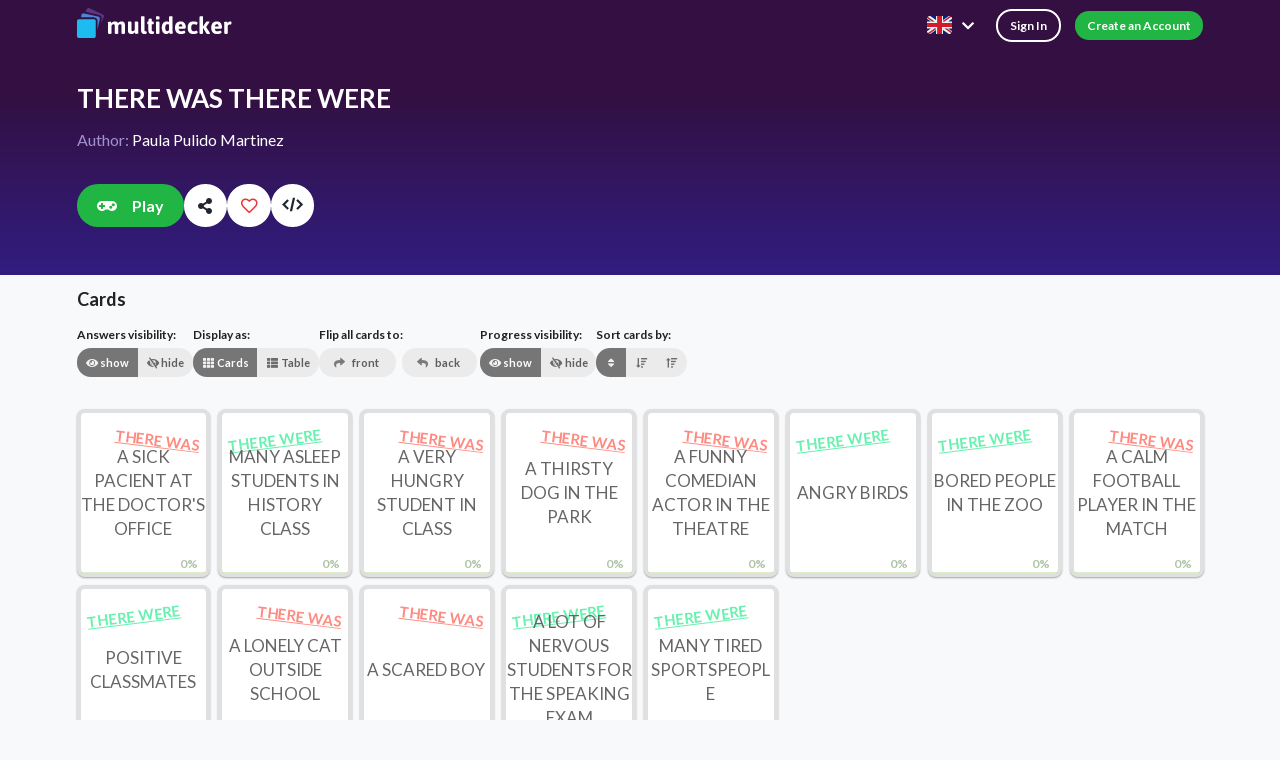

--- FILE ---
content_type: text/html; charset=utf-8
request_url: https://multidecker.com/list/there-was-there-were-634457df0ddd8d397fc07e8c
body_size: 2449
content:
<!DOCTYPE html><html lang="en"><head><meta charset="utf-8"><meta content="ie=edge" http-equiv="x-ua-compatible"><meta name="description" content="Inteligentne fiszki multidecker przyspieszają proces uczenia się. Jedyna aplikacja z kartami, która porządkuje Twoją wiedzę. Wypróbuj je i zobacz, jakie są inteligentne."><meta name="mobile-web-app-capable" content="yes"><meta property="og:title" content="THERE WAS THERE WERE fiszki | multidecker"><meta property="og:image" content="https://multidecker.com/img/fullImage/fullImage-634457df0ddd8d397fc07e8c-634459ad0ddd8d397fc07ea2.jpg"><meta property="og:image:width" content="1280"><meta property="og:image:height" content="853"><title>THERE WAS THERE WERE fiszki | multidecker</title><meta content="width=device-width,initial-scale=1" name="viewport"><link href="https://multidecker.com/style/vue.18e7c39b4ff0d84940f8.css" rel="stylesheet"><script>!function(f,b,e,v,n,t,s)
{if(f.fbq)return;n=f.fbq=function(){n.callMethod?
n.callMethod.apply(n,arguments):n.queue.push(arguments)};
if(!f._fbq)f._fbq=n;n.push=n;n.loaded=!0;n.version='2.0';
n.queue=[];t=b.createElement(e);t.async=!0;
t.src=v;s=b.getElementsByTagName(e)[0];
s.parentNode.insertBefore(t,s)}(window, document,'script',
'https://connect.facebook.net/en_US/fbevents.js');
fbq('init', '710962316654268');
fbq('track', 'PageView');</script><noscript></noscript><meta property="og:description" content="Inteligentne fiszki multidecker przyspieszają proces uczenia się. Jedyna aplikacja z kartami, która porządkuje Twoją wiedzę. Wypróbuj je i zobacz, jakie są inteligentne."></head><body><script>window.__USER__ = "";</script><script>window.__DECK__ = {"_id":"634457df0ddd8d397fc07e8c","name":"THERE WAS THERE WERE","private":false,"description":null,"instruction":null,"categoryType":"custom","sections":[],"type":"deck","stars":["565dfdac4f34aa8008f80cc7"],"words":[{"_id":"6344581e0ddd8d397fc07e90","category":"634457f60ddd8d397fc07e8e","translation":"","word":"A SICK PACIENT AT THE DOCTOR'S OFFICE","answers":[]},{"_id":"634458350ddd8d397fc07e91","category":"634457fa0ddd8d397fc07e8f","translation":"","word":"MANY ASLEEP STUDENTS IN HISTORY CLASS","answers":[]},{"_id":"634458480ddd8d397fc07e92","category":"634457f60ddd8d397fc07e8e","translation":"","word":"A VERY HUNGRY STUDENT IN CLASS","answers":[]},{"_id":"6344585e0ddd8d397fc07e93","category":"634457f60ddd8d397fc07e8e","translation":"","word":"A THIRSTY DOG IN THE PARK","answers":[]},{"_id":"6344586f0ddd8d397fc07e94","category":"634457f60ddd8d397fc07e8e","translation":"","word":"A FUNNY COMEDIAN ACTOR IN THE THEATRE","answers":[]},{"_id":"634458780ddd8d397fc07e95","category":"634457fa0ddd8d397fc07e8f","translation":"","word":"ANGRY BIRDS","answers":[]},{"_id":"634458830ddd8d397fc07e96","category":"634457fa0ddd8d397fc07e8f","translation":"","word":"BORED PEOPLE IN THE ZOO","answers":[]},{"_id":"634458980ddd8d397fc07e97","category":"634457f60ddd8d397fc07e8e","translation":"","word":"A CALM FOOTBALL PLAYER IN THE MATCH","answers":[]},{"_id":"634458aa0ddd8d397fc07e98","category":"634457fa0ddd8d397fc07e8f","translation":"","word":"POSITIVE CLASSMATES","answers":[]},{"_id":"634458bb0ddd8d397fc07e99","category":"634457f60ddd8d397fc07e8e","translation":"","word":"A LONELY CAT OUTSIDE SCHOOL","answers":[]},{"_id":"634458cb0ddd8d397fc07e9a","category":"634457f60ddd8d397fc07e8e","translation":"","word":"A SCARED BOY ","answers":[]},{"_id":"634458e00ddd8d397fc07e9b","category":"634457fa0ddd8d397fc07e8f","translation":"","word":"A LOT OF NERVOUS STUDENTS FOR THE SPEAKING EXAM","answers":[]},{"_id":"6344598b0ddd8d397fc07ea0","category":"634457fa0ddd8d397fc07e8f","translation":"","word":"MANY TIRED SPORTSPEOPLE","answers":[]}],"categories":[{"displayName":"THERE WAS","_id":"634457f60ddd8d397fc07e8e"},{"displayName":"THERE WERE","_id":"634457fa0ddd8d397fc07e8f"}],"image":{"file":{"filename":"image-634457df0ddd8d397fc07e8c-634459ad0ddd8d397fc07ea1.jpg","mimetype":"image/jpeg","size":35858,"encoding":"7bit"},"metadata":{"id":7507335,"pageURL":"https://pixabay.com/photos/aster-flower-orange-flower-blossom-7507335/","type":"photo","tags":"aster, flower, orange flower","previewURL":"https://cdn.pixabay.com/photo/2022/10/08/16/36/aster-7507335_150.jpg","previewWidth":150,"previewHeight":100,"webformatURL":"https://pixabay.com/get/g8c9d7a97c229224a4afbee946831b092f3bdbe196cffdb3b4a9cc25e65d785abeccfd2408e19f3b66f00d1a6e7a1d6d38e96694188fc2b6c2db1446ad74b27f1_640.jpg","webformatWidth":640,"webformatHeight":427,"largeImageURL":"https://pixabay.com/get/g0db68acf22f7ed01495bf595ddf70eea7711bc2ad3eb217f250f8ce2d76174a674801f94ce4b9f9826ef4cb41a3300efb2d116f1f69f062e9c97d5c0a5475907_1280.jpg","imageWidth":6000,"imageHeight":4000,"imageSize":3217817,"views":1919,"downloads":1842,"collections":1,"likes":66,"comments":1,"user_id":7673058,"user":"Ray_Shrewsberry","userImageURL":"https://cdn.pixabay.com/user/2022/05/16/01-15-48-539_250x250.jpg"},"fullFile":{"filename":"fullImage-634457df0ddd8d397fc07e8c-634459ad0ddd8d397fc07ea2.jpg","mimetype":"image/jpeg","size":147140,"encoding":"7bit"}},"author":{"_id":"6332a2210ddd8d397fc0617a","displayName":"Paula Pulido Martinez"}};</script><img height="1" width="1" style="display:none" src="https://www.facebook.com/tr?id=710962316654268&amp;ev=PageView&amp;noscript=1"><script>(function(h,o,t,j,a,r){
        h.hj=h.hj||function(){(h.hj.q=h.hj.q||[]).push(arguments)};
        h._hjSettings={hjid:1742873,hjsv:6};
        a=o.getElementsByTagName('head')[0];
        r=o.createElement('script');r.async=1;
        r.src=t+h._hjSettings.hjid+j+h._hjSettings.hjsv;
        a.appendChild(r);
    })(window,document,'https://static.hotjar.com/c/hotjar-','.js?sv=');</script><script async="" charset="utf-8" src="//cdn.embedly.com/widgets/platform.js"><base href="/" />
<script>/* Placeholder */</script><script async="" src="https://www.googletagmanager.com/gtag/js?id=G-TTNQ8723BE"></script><script>window.dataLayer = window.dataLayer || [];
  function gtag(){dataLayer.push(arguments);}
  gtag('js', new Date());

  gtag('config', 'G-TTNQ8723BE', {
    'send_page_view': false
  });</script><meta name="theme-color" content="#000"><link rel="manifest" href="https://multidecker.com/manifest.63a1881bc6ce0a38ce712f8123cad150.json"><div id="app"></div><script src="https://multidecker.com/vue.997c5112c368073dea11.js"></script></body></html>

--- FILE ---
content_type: text/html; charset=utf-8
request_url: https://multidecker.com/list/there-was-there-were-634457df0ddd8d397fc07e8c/play
body_size: 2476
content:
<!DOCTYPE html><html lang="en"><head><meta charset="utf-8"><meta content="ie=edge" http-equiv="x-ua-compatible"><meta name="description" content="Inteligentne fiszki multidecker przyspieszają proces uczenia się. Jedyna aplikacja z kartami, która porządkuje Twoją wiedzę. Wypróbuj je i zobacz, jakie są inteligentne."><meta name="mobile-web-app-capable" content="yes"><meta property="og:title" content="THERE WAS THERE WERE fiszki | multidecker"><meta property="og:image" content="https://multidecker.com/img/fullImage/fullImage-634457df0ddd8d397fc07e8c-634459ad0ddd8d397fc07ea2.jpg"><meta property="og:image:width" content="1280"><meta property="og:image:height" content="853"><title>THERE WAS THERE WERE fiszki | multidecker</title><meta content="width=device-width,initial-scale=1" name="viewport"><link href="https://multidecker.com/style/vue.18e7c39b4ff0d84940f8.css" rel="stylesheet"><script>!function(f,b,e,v,n,t,s)
{if(f.fbq)return;n=f.fbq=function(){n.callMethod?
n.callMethod.apply(n,arguments):n.queue.push(arguments)};
if(!f._fbq)f._fbq=n;n.push=n;n.loaded=!0;n.version='2.0';
n.queue=[];t=b.createElement(e);t.async=!0;
t.src=v;s=b.getElementsByTagName(e)[0];
s.parentNode.insertBefore(t,s)}(window, document,'script',
'https://connect.facebook.net/en_US/fbevents.js');
fbq('init', '710962316654268');
fbq('track', 'PageView');</script><noscript></noscript><meta property="og:description" content="Inteligentne fiszki multidecker przyspieszają proces uczenia się. Jedyna aplikacja z kartami, która porządkuje Twoją wiedzę. Wypróbuj je i zobacz, jakie są inteligentne."></head><body><script>window.__USER__ = "";</script><script>window.__DECK__ = {"_id":"634457df0ddd8d397fc07e8c","name":"THERE WAS THERE WERE","private":false,"description":null,"instruction":null,"categoryType":"custom","sections":[],"type":"deck","stars":["565dfdac4f34aa8008f80cc7"],"words":[{"_id":"6344581e0ddd8d397fc07e90","category":"634457f60ddd8d397fc07e8e","translation":"","word":"A SICK PACIENT AT THE DOCTOR'S OFFICE","answers":[]},{"_id":"634458350ddd8d397fc07e91","category":"634457fa0ddd8d397fc07e8f","translation":"","word":"MANY ASLEEP STUDENTS IN HISTORY CLASS","answers":[]},{"_id":"634458480ddd8d397fc07e92","category":"634457f60ddd8d397fc07e8e","translation":"","word":"A VERY HUNGRY STUDENT IN CLASS","answers":[]},{"_id":"6344585e0ddd8d397fc07e93","category":"634457f60ddd8d397fc07e8e","translation":"","word":"A THIRSTY DOG IN THE PARK","answers":[]},{"_id":"6344586f0ddd8d397fc07e94","category":"634457f60ddd8d397fc07e8e","translation":"","word":"A FUNNY COMEDIAN ACTOR IN THE THEATRE","answers":[]},{"_id":"634458780ddd8d397fc07e95","category":"634457fa0ddd8d397fc07e8f","translation":"","word":"ANGRY BIRDS","answers":[]},{"_id":"634458830ddd8d397fc07e96","category":"634457fa0ddd8d397fc07e8f","translation":"","word":"BORED PEOPLE IN THE ZOO","answers":[]},{"_id":"634458980ddd8d397fc07e97","category":"634457f60ddd8d397fc07e8e","translation":"","word":"A CALM FOOTBALL PLAYER IN THE MATCH","answers":[]},{"_id":"634458aa0ddd8d397fc07e98","category":"634457fa0ddd8d397fc07e8f","translation":"","word":"POSITIVE CLASSMATES","answers":[]},{"_id":"634458bb0ddd8d397fc07e99","category":"634457f60ddd8d397fc07e8e","translation":"","word":"A LONELY CAT OUTSIDE SCHOOL","answers":[]},{"_id":"634458cb0ddd8d397fc07e9a","category":"634457f60ddd8d397fc07e8e","translation":"","word":"A SCARED BOY ","answers":[]},{"_id":"634458e00ddd8d397fc07e9b","category":"634457fa0ddd8d397fc07e8f","translation":"","word":"A LOT OF NERVOUS STUDENTS FOR THE SPEAKING EXAM","answers":[]},{"_id":"6344598b0ddd8d397fc07ea0","category":"634457fa0ddd8d397fc07e8f","translation":"","word":"MANY TIRED SPORTSPEOPLE","answers":[]}],"categories":[{"displayName":"THERE WAS","_id":"634457f60ddd8d397fc07e8e"},{"displayName":"THERE WERE","_id":"634457fa0ddd8d397fc07e8f"}],"image":{"file":{"filename":"image-634457df0ddd8d397fc07e8c-634459ad0ddd8d397fc07ea1.jpg","mimetype":"image/jpeg","size":35858,"encoding":"7bit"},"metadata":{"id":7507335,"pageURL":"https://pixabay.com/photos/aster-flower-orange-flower-blossom-7507335/","type":"photo","tags":"aster, flower, orange flower","previewURL":"https://cdn.pixabay.com/photo/2022/10/08/16/36/aster-7507335_150.jpg","previewWidth":150,"previewHeight":100,"webformatURL":"https://pixabay.com/get/g8c9d7a97c229224a4afbee946831b092f3bdbe196cffdb3b4a9cc25e65d785abeccfd2408e19f3b66f00d1a6e7a1d6d38e96694188fc2b6c2db1446ad74b27f1_640.jpg","webformatWidth":640,"webformatHeight":427,"largeImageURL":"https://pixabay.com/get/g0db68acf22f7ed01495bf595ddf70eea7711bc2ad3eb217f250f8ce2d76174a674801f94ce4b9f9826ef4cb41a3300efb2d116f1f69f062e9c97d5c0a5475907_1280.jpg","imageWidth":6000,"imageHeight":4000,"imageSize":3217817,"views":1919,"downloads":1842,"collections":1,"likes":66,"comments":1,"user_id":7673058,"user":"Ray_Shrewsberry","userImageURL":"https://cdn.pixabay.com/user/2022/05/16/01-15-48-539_250x250.jpg"},"fullFile":{"filename":"fullImage-634457df0ddd8d397fc07e8c-634459ad0ddd8d397fc07ea2.jpg","mimetype":"image/jpeg","size":147140,"encoding":"7bit"}},"author":{"_id":"6332a2210ddd8d397fc0617a","displayName":"Paula Pulido Martinez"}};</script><img height="1" width="1" style="display:none" src="https://www.facebook.com/tr?id=710962316654268&amp;ev=PageView&amp;noscript=1"><script>(function(h,o,t,j,a,r){
        h.hj=h.hj||function(){(h.hj.q=h.hj.q||[]).push(arguments)};
        h._hjSettings={hjid:1742873,hjsv:6};
        a=o.getElementsByTagName('head')[0];
        r=o.createElement('script');r.async=1;
        r.src=t+h._hjSettings.hjid+j+h._hjSettings.hjsv;
        a.appendChild(r);
    })(window,document,'https://static.hotjar.com/c/hotjar-','.js?sv=');</script><script async="" charset="utf-8" src="//cdn.embedly.com/widgets/platform.js"><base href="/" />
<script>/* Placeholder */</script><script async="" src="https://www.googletagmanager.com/gtag/js?id=G-TTNQ8723BE"></script><script>window.dataLayer = window.dataLayer || [];
  function gtag(){dataLayer.push(arguments);}
  gtag('js', new Date());

  gtag('config', 'G-TTNQ8723BE', {
    'send_page_view': false
  });</script><meta name="theme-color" content="#000"><link rel="manifest" href="https://multidecker.com/manifest.63a1881bc6ce0a38ce712f8123cad150.json"><div id="app"></div><script src="https://multidecker.com/vue.997c5112c368073dea11.js"></script></body></html>

--- FILE ---
content_type: text/css; charset=UTF-8
request_url: https://multidecker.com/style/248.227f4d953cc69801eb33.css
body_size: 3926
content:
.c-deck-embed__content[data-v-be59c578]{max-height:calc(100vh - 220px);overflow:auto}.c-deck-embed__size-input[data-v-be59c578]{align-items:center;display:flex;margin-bottom:var(--spacing-8)}.c-deck-embed__height-label[data-v-be59c578]{margin-right:var(--spacing-8)}.c-deck-embed__times[data-v-be59c578]{font-size:16px;font-weight:700;margin:0 var(--spacing-4)}.c-deck-embed__code-pre[data-v-be59c578]{background:var(--grey-4);padding:var(--spacing-12)}.c-deck-embed__code[data-v-be59c578]{white-space:normal}select[data-v-be59c578]{border-radius:100px;font-size:11px;height:30px!important}option[data-v-be59c578]{font-size:14px}.embed-deck-icon[data-v-2701ef56]{display:inline-block;height:15px;position:relative;transform:scale(2.1);width:15px}.c-edit-category-name-form__field[data-v-ec2a3e44]{align-items:center;display:flex}.c-edit-category-name-form__input[data-v-ec2a3e44]{flex-grow:1}.c-banner[data-v-0a232d6c]{background:var(--meteorite);border-radius:var(--spacing-8);color:var(--pure-white);display:flex;margin:0 auto;max-width:var(--c-banner-max-width);min-height:150px;overflow:hidden;position:relative;width:100%}.c-banner--embedded[data-v-0a232d6c]{max-width:none}.c-banner[data-v-0a232d6c]:after,.c-banner[data-v-0a232d6c]:before{content:"";height:100%;position:absolute;right:0;width:200px}.c-banner[data-v-0a232d6c]:after{background:linear-gradient(90deg,#311d81,#00311d81)}.c-banner[data-v-0a232d6c]:before{background:url(/img/robot.png);background-size:cover;transform:scaleX(-1)}.c-banner__close-btn[data-v-0a232d6c]{cursor:pointer;position:absolute;right:var(--spacing-8);top:var(--spacing-8);z-index:2}.c-banner__text-container[data-v-0a232d6c]{display:flex;flex-direction:column;justify-content:center;min-width:50%;padding:var(--spacing-24);z-index:1}.c-banner__header[data-v-0a232d6c]{font-size:24px;font-weight:700}.c-banner__text[data-v-0a232d6c]{color:var(--text-color-secondary-inverted);font-size:16px;margin-right:150px}.c-banner__cta-container[data-v-0a232d6c]{display:flex}.c-banner__cta-container--with-dismiss-button[data-v-0a232d6c]{gap:var(--spacing-8);justify-content:space-around;margin-right:0;width:100%}.c-banner__cta-container--with-dismiss-button button[data-v-0a232d6c]{flex-grow:1}.c-banner__cta[data-v-0a232d6c]{background:#56b860}:root{--c-banner-max-width:800px}.card-in-the-middle-3[data-v-52e6daf6]{transform:translateY(4px) rotate(0) scaleX(.98)}.card-in-the-middle-2[data-v-52e6daf6]{transform:translateY(2px) rotate(0) scaleX(.99)}.card-on-the-right[data-v-52e6daf6]{transform:translate(170px,5px) rotate(10deg)}.card-on-the-right-2[data-v-52e6daf6]{transform:translate(186px,6px) rotate(1turn)}.card-on-the-right-3[data-v-52e6daf6]{transform:translate(181px) rotate(351deg)}.card-on-the-left[data-v-52e6daf6]{transform:translate(-175px,20px) rotate(-5deg)}@media only screen and (min-width:560px){.card-in-the-middle-3[data-v-52e6daf6]{transform:translateY(4px) rotate(0) scaleX(.98)}.card-in-the-middle-2[data-v-52e6daf6]{transform:translateY(2px) rotate(0) scaleX(.99)}.card-on-the-right[data-v-52e6daf6]{transform:translate(200px,5px) rotate(10deg)}.card-on-the-right-2[data-v-52e6daf6]{transform:translate(216px,6px) rotate(1turn)}.card-on-the-right-3[data-v-52e6daf6]{transform:translate(211px) rotate(351deg)}.card-on-the-left[data-v-52e6daf6]{transform:translate(-215px,20px) rotate(-5deg)}}.card-in-the-middle-3[data-v-7bf2c8c8]{transform:translateY(4px) rotate(0) scaleX(.98)}.card-in-the-middle-2[data-v-7bf2c8c8]{transform:translateY(2px) rotate(0) scaleX(.99)}.card-on-the-left[data-v-7bf2c8c8]{transform:translate(-165px) rotate(-5deg)}.card-on-the-right[data-v-7bf2c8c8]{transform:translate(165px) rotate(1deg)}.card-on-the-right-2[data-v-7bf2c8c8]{transform:translate(160px,-5px) rotate(10deg)}.card-on-the-left-2[data-v-7bf2c8c8]{transform:translate(-165px,-4px) rotate(6deg)}@media only screen and (min-width:560px){.card-on-the-left[data-v-7bf2c8c8]{transform:translate(-225px) rotate(-5deg)}.card-on-the-right[data-v-7bf2c8c8]{transform:translate(205px) rotate(1deg)}.card-on-the-right-2[data-v-7bf2c8c8]{transform:translate(200px,-5px) rotate(10deg)}.card-on-the-left-2[data-v-7bf2c8c8]{transform:translate(-225px,-4px) rotate(6deg)}}.card-in-the-middle-3[data-v-336f2b35]{transform:translateY(4px) rotate(0) scaleX(.98)}.card-in-the-middle-2[data-v-336f2b35]{transform:translateY(2px) rotate(0) scaleX(.99)}.card-on-the-right[data-v-336f2b35]{transform:translate(162px,4px) rotate(-10deg)}.card-on-the-left[data-v-336f2b35]{transform:translate(-160px,10px) rotate(5deg)}@media only screen and (min-width:560px){.card-on-the-right[data-v-336f2b35]{transform:translate(212px,4px) rotate(-10deg)}.card-on-the-left[data-v-336f2b35]{transform:translate(-208px,10px) rotate(5deg)}}.card-in-the-middle-3[data-v-17911656]{transform:translateY(4px) rotate(0) scaleX(.98)}.card-in-the-middle-2[data-v-17911656]{transform:translateY(2px) rotate(0) scaleX(.99)}.card-on-the-right[data-v-17911656]{transform:translate(172px,4px) rotate(-10deg)}.card-on-the-left[data-v-17911656]{transform:translate(-170px,23px) rotate(5deg)}.card-on-the-top[data-v-17911656]{transform:translate(30px,-198px) rotate(5deg)}@media only screen and (min-width:992px){.card-on-the-right[data-v-17911656]{transform:translate(225px,4px) rotate(-10deg)}.card-on-the-left[data-v-17911656]{transform:translate(-230px,23px) rotate(5deg)}.card-on-the-top[data-v-17911656]{transform:translate(30px,-198px) rotate(5deg)}}.example-text[data-v-2e52f5d8]{margin-bottom:var(--spacing-8)}.negative-horizontal-margin[data-v-2e52f5d8]{margin:0 calc(var(--radio-padding)*-1)}.deck-type__question-card[data-v-2e52f5d8]{margin:var(--spacing-24) auto;max-width:300px;pointer-events:none}.decks-header[data-v-2e52f5d8],.questions-header[data-v-2e52f5d8]{font-size:18px;font-weight:700}.decks-header[data-v-2e52f5d8]{grid-column:1/-1;grid-row:1/2}.deck-title[data-v-2e52f5d8]{font-weight:700;margin-bottom:var(--spacing-8);text-align:center}@media only screen and (min-width:992px){.questions-header[data-v-2e52f5d8]{grid-row:3/4!important}}.questions-header[data-v-2e52f5d8]{grid-column:1/-1;grid-row:4/5;margin-top:var(--spacing-24)}[placeholder][data-v-6e9c8bcd]:empty:before{--placeholder-color:var(--grey-50);color:var(--placeholder-color);content:attr(placeholder);display:inline-block;font-size:16px;margin:0 var(--spacing-12)}[placeholder][data-v-6e9c8bcd]:empty:focus:before{content:""}.c-answer-form__input-wrapper[data-v-4ac509a2]{flex-grow:1}.c-answer-form__answer[data-v-4ac509a2]{align-items:center;display:flex;gap:var(--spacing-12);margin:var(--spacing-8) 0}.c-answer-form__add-answer-container[data-v-4ac509a2]{display:flex;flex-grow:1}.c-answer-form__add-answer-btn[data-v-4ac509a2]{font-size:14px;padding:.67857143em 1em .67857143em 0;text-decoration:underline}.c-hand-pointer[data-v-06254b7a]{pointer-events:none;position:relative}.c-hand-pointer__inner[data-v-06254b7a]{animation-duration:1.5s;animation-iteration-count:infinite;animation-name:bounce-2-data-v-06254b7a;animation-timing-function:ease}.c-hand-pointer--right .c-hand-pointer__inner[data-v-06254b7a]{right:10px}.c-hand-pointer--left .c-hand-pointer__inner[data-v-06254b7a]{left:10px}.c-hand-pointer__inner[data-v-06254b7a]{font-size:32px;position:absolute;top:50%}@keyframes bounce-2-data-v-06254b7a{0%{transform:translateX(0) translateY(-50%)}50%{transform:translateX(-20px) translateY(-50%)}to{transform:translateX(0) translateY(-50%)}}.c-card-form[data-v-4c6a2d34]{grid-column-gap:var(--spacing-16);grid-row-gap:var(--spacing-16);display:grid;grid-template-columns:repeat(auto-fill,minmax(300px,1fr))}.c-card-form__answers-radio[data-v-4c6a2d34]{margin-top:var(--spacing-16)}.c-card-form__edit-category-container[data-v-4c6a2d34]{align-self:center;margin-left:var(--spacing-8)}.c-add-category-form[data-v-4c6a2d34]{display:flex;margin-top:var(--spacing-12)}.c-add-category-form__input-wrapper[data-v-4c6a2d34]{flex-grow:1}.c-add-category-form__input[data-v-4c6a2d34]{border-radius:100px!important}.c-add-category-form__button[data-v-4c6a2d34]{margin-left:var(--spacing-8)}.cards-field[data-v-4c6a2d34]{scroll-behavior:smooth}.cards-field__grid[data-v-4c6a2d34]{grid-gap:var(--spacing-16);display:grid;grid-template-areas:"front-label back-label" "front-input back-input" "validation validation";grid-template-columns:1fr 1fr;max-width:400px}.cards-field__back-input[data-v-4c6a2d34]:focus-within,.cards-field__front-input[data-v-4c6a2d34]:focus-within{--swing-card-shell-shadow:0px 0 3px 2px #2196f3b8}.cards-field__front-label[data-v-4c6a2d34]{grid-area:front-label}.cards-field__front-input[data-v-4c6a2d34]{grid-area:front-input}.cards-field__front-input--error[data-v-4c6a2d34]{--swing-card-border-color:var(--error-border);--swing-card-shell-background-color:var(--error-background)}.cards-field__back-label[data-v-4c6a2d34]{grid-area:back-label}.cards-field__editable[data-v-4c6a2d34]{font-size:20px;line-height:24px;min-width:1px;outline:none;text-align:center;width:100%}.cards-field__validation[data-v-4c6a2d34]{grid-area:validation}.card-buttons[data-v-390186e0]{display:flex;justify-content:flex-end;margin-bottom:-2px;margin-right:-2px;position:relative}.radio{margin-bottom:var(--spacing-8)}.buttons-wrapper[data-v-33ea5a64]{display:flex;flex-direction:column;gap:var(--spacing-8)}.drop-down-button[data-v-33ea5a64]{display:inline-block;position:relative}.u-overlapping-elements__child[data-v-35d22a91]{align-self:center;text-align:center;transition:opacity .2s}.c-feedback[data-v-f6760a54]{margin:var(--spacing-64) auto;max-width:60ch}.c-feedback__title.c-feedback__title[data-v-f6760a54]{margin:0 auto;max-width:42ch;text-align:center}.paragraph[data-v-f6760a54]{font-weight:700;margin-bottom:var(--spacing-8)}.input-customisation[data-v-f6760a54]{border-radius:var(--spacing-4)}.submit-container[data-v-f6760a54]{display:flex;justify-content:flex-end}.viewport[data-v-0f48da81]{--c-btn--secondary-color:var(--active)}.messages-viewport[data-v-0f48da81]{flex-grow:1;overflow-y:auto}.messages-viewport[data-v-0f48da81]::-webkit-scrollbar{display:none}.messages-list[data-v-0f48da81]{display:flex;flex-direction:column;list-style-type:none;padding:0}.message[data-v-0f48da81]{margin-bottom:var(--spacing-16)}.message[data-v-0f48da81]:last-of-type{margin-bottom:0}.message--others[data-v-0f48da81]{align-items:start;align-self:start}.message--me[data-v-0f48da81]{align-items:end;align-self:end}.message--me .message__bubble[data-v-0f48da81]{background:#311d81;color:var(--pure-white)}.message__bubble[data-v-0f48da81]{background:var(--grey-9);border-radius:var(--spacing-16);box-shadow:var(--swing-card-shell-shadow);font-size:16px;max-width:280px;padding:var(--spacing-8) var(--spacing-12);text-align:left}.message__suggestions[data-v-0f48da81]{display:flex;flex-wrap:wrap;gap:var(--spacing-4)}.field[data-v-0f48da81]{display:flex;gap:var(--spacing-8)}.field__input[data-v-0f48da81]{border-radius:200px!important;padding:var(--spacing-8) var(--spacing-12)!important}.image[data-v-0f48da81]{background-image:url(/img/robot.png);background-position:-12px -5px;background-size:54px;border-radius:200px;display:block;height:30px;width:30px}.dot-typing-wrapper[data-v-0f48da81]{align-items:end;box-sizing:content-box;display:flex;height:20px;justify-content:center;padding:0 var(--spacing-4);width:calc(var(--dot-typing-size)*3 + var(--dot-typing-spacing)*2)}.dot-typing[data-v-0f48da81]{animation:dot-typing-data-v-0f48da81 1.5s linear infinite;background-color:var(--dot-typing-color);border-radius:var(--dot-typing-size);box-shadow:calc(9999px - var(--dot-typing-distance)) 0 0 0 var(--dot-typing-color),9999px 0 0 0 var(--dot-typing-color),calc(9999px + var(--dot-typing-distance)) 0 0 0 var(--dot-typing-color);color:var(--dot-typing-color);height:var(--dot-typing-size);left:-9999px;position:relative;width:var(--dot-typing-size)}@keyframes dot-typing-data-v-0f48da81{0%{box-shadow:calc(9999px - var(--dot-typing-distance)) 0 0 0 var(--dot-typing-color),9999px 0 0 0 var(--dot-typing-color),calc(9999px + var(--dot-typing-distance)) 0 0 0 var(--dot-typing-color)}16.667%{box-shadow:calc(9999px - var(--dot-typing-distance)) -6px 0 0 var(--dot-typing-color),9999px 0 0 0 var(--dot-typing-color),calc(9999px + var(--dot-typing-distance)) 0 0 0 var(--dot-typing-color)}33.333%{box-shadow:calc(9999px - var(--dot-typing-distance)) 0 0 0 var(--dot-typing-color),9999px 0 0 0 var(--dot-typing-color),calc(9999px + var(--dot-typing-distance)) 0 0 0 var(--dot-typing-color)}50%{box-shadow:calc(9999px - var(--dot-typing-distance)) 0 0 0 var(--dot-typing-color),9999px -6px 0 0 var(--dot-typing-color),calc(9999px + var(--dot-typing-distance)) 0 0 0 var(--dot-typing-color)}66.667%{box-shadow:calc(9999px - var(--dot-typing-distance)) 0 0 0 var(--dot-typing-color),9999px 0 0 0 var(--dot-typing-color),calc(9999px + var(--dot-typing-distance)) 0 0 0 var(--dot-typing-color)}83.333%{box-shadow:calc(9999px - var(--dot-typing-distance)) 0 0 0 var(--dot-typing-color),9999px 0 0 0 var(--dot-typing-color),calc(9999px + var(--dot-typing-distance)) -6px 0 0 var(--dot-typing-color)}to{box-shadow:calc(9999px - var(--dot-typing-distance)) 0 0 0 var(--dot-typing-color),9999px 0 0 0 var(--dot-typing-color),calc(9999px + var(--dot-typing-distance)) 0 0 0 var(--dot-typing-color)}}:root{--dot-typing-color:var(--grey-16);--dot-typing-size:9px;--dot-typing-spacing:var(--spacing-4);--dot-typing-distance:calc(var(--dot-typing-spacing) + var(--dot-typing-size))}.chat-wrapper[data-v-0b31fc8c]{background:var(--grey-8);border-radius:34px;margin:0 auto;max-width:500px;padding:var(--spacing-16)}.deck-generate-prompts__sticky[data-v-0b31fc8c]{align-items:center;background:var(--main-background);bottom:0;display:flex;flex-direction:column-reverse;gap:var(--spacing-12);justify-content:space-between;padding:var(--spacing-8) 0;position:sticky;z-index:1}@media only screen and (min-width:992px){.deck-generate-prompts__sticky[data-v-0b31fc8c]{flex-direction:row-reverse}}.deck-generate-prompts__sticky-buttons[data-v-0b31fc8c]{align-self:end;display:flex;gap:var(--spacing-8);white-space:nowrap}.form-section[data-v-0b31fc8c]{padding:var(--spacing-32) 0}.form-section--label[data-v-0b31fc8c]{align-items:flex-start;display:flex!important;flex-wrap:wrap;justify-content:space-between}.form-section__title[data-v-0b31fc8c]{align-items:center;display:inline-flex;flex-basis:300px;flex-grow:1;font-size:18px;font-weight:700;gap:var(--spacing-8);margin-bottom:var(--spacing-16);margin-right:var(--spacing-24)}.form-section--input[data-v-0b31fc8c]{flex-grow:666;min-width:60%}.fade-enter-active[data-v-0b31fc8c],.fade-leave-active[data-v-0b31fc8c]{transition:opacity .5s ease}.fade-enter[data-v-0b31fc8c],.fade-leave-to[data-v-0b31fc8c]{opacity:0}:root{--deck-generate-prompts-container-margin:0 var(--spacing-16)}.editable-category[data-v-384a34a4]{align-items:center;display:flex;justify-content:center;pointer-events:auto;user-select:auto}.generator-ai-button[data-v-12f5c8ec]{align-items:center;display:inline-flex;gap:var(--spacing-8);padding-bottom:var(--spacing-2);padding-left:var(--spacing-2);padding-top:var(--spacing-2)}.generator-ai-button__image[data-v-12f5c8ec]{background:url(/img/robot.png) -12px -5px/54px;border-radius:100px;display:inline-block;height:30px;transform:scale(.83);width:30px}.c-answers-section[data-v-85e27cde]{margin:0 auto;max-width:700px}.c-answers-section__submit-section[data-v-85e27cde]{display:flex;justify-content:end}.c-answers-section__question-card--active[data-v-85e27cde]{animation:pulse-data-v-85e27cde 1s}@keyframes pulse-data-v-85e27cde{50%{background-color:var(--spring-wood)}}.c-deck-intro-animation[data-v-27e828fe]{--play-section-min-height:180px;--swing-card-font-size:.9em;--swing-card-width:100px;--swing-card-shell-border-width:2px;--swing-card-shell-radius:3px;--swing-card-shell-shadow:0 1px 1px rgba(0,0,0,.02);--notch-size:11px;--notch-font-size:2px;--notch-aside-size:4px;pointer-events:none}@keyframes swipe-left-1-data-v-27e828fe{0%{transform:translateZ(0) translate(0) rotate(0)}to{transform:translateZ(0) translate(-154px,10px) rotate(2.5deg)}}.swipe-left-1[data-v-27e828fe]{animation:swipe-left-1-data-v-27e828fe .6s forwards}@keyframes swipe-left-2-data-v-27e828fe{0%{transform:translateZ(0) translate(0) rotate(0)}to{transform:translateZ(0) translate(-134px,-10px) rotate(-2.5deg)}}.swipe-left-2[data-v-27e828fe]{animation:swipe-left-2-data-v-27e828fe .6s forwards}@keyframes swipe-right-1-data-v-27e828fe{0%{transform:translateZ(0) translate(0) rotate(0)}to{transform:translateZ(0) translate(154px,10px) rotate(2.5deg)}}.swipe-right-1[data-v-27e828fe]{animation:swipe-right-1-data-v-27e828fe .6s forwards}@keyframes swipe-right-2-data-v-27e828fe{0%{transform:translateZ(0) translate(0) rotate(0)}to{transform:translateZ(0) translate(154px,-10px) rotate(-2.5deg)}}.swipe-right-2[data-v-27e828fe]{animation:swipe-right-2-data-v-27e828fe .6s forwards}@keyframes swipe-top-1-data-v-27e828fe{0%{transform:translateZ(0) translate(0) rotate(0)}to{transform:translateZ(0) translate(-10px,-144px) rotate(-2.5deg)}}.swipe-top-1[data-v-27e828fe]{animation:swipe-top-1-data-v-27e828fe .6s forwards}@keyframes swipe-bottom-1-data-v-27e828fe{0%{transform:translateZ(0) translate(0) rotate(0)}to{transform:translateZ(0) translate(10px,144px) rotate(2.5deg)}}.swipe-bottom-1[data-v-27e828fe]{animation:swipe-bottom-1-data-v-27e828fe .6s forwards}.c-deck-intro__title[data-v-7564bf92]{color:#fff}@media only screen and (max-width:339px){.c-deck-intro__title[data-v-7564bf92]{font-size:18px!important;padding-top:var(--spacing-4)!important}}.c-deck-intro__description[data-v-7564bf92]{line-height:1.6em;margin:0 auto;max-width:480px}@media only screen and (max-width:339px){.c-deck-intro__description[data-v-7564bf92]{font-size:14px!important}}.c-deck-intro__animation[data-v-7564bf92]{margin-bottom:var(--spacing-24)}.c-description[data-v-42a00cc8]{margin:0 auto;max-width:500px}.c-deck-intro-preview[data-v-42a00cc8]{align-items:center;display:flex;justify-content:center}.c-deck-intro-preview__modal[data-v-42a00cc8]{box-shadow:0 1px 2px 0 rgba(60,64,67,.3),0 1px 3px 1px rgba(60,64,67,.15)!important;position:relative;width:100%!important;z-index:1!important}.c-deck-intro-preview__modal-content.c-deck-intro-preview__modal-content[data-v-42a00cc8]{padding:0}.c-wizard__title[data-v-702d8aea]{align-items:flex-start;display:flex;flex-wrap:wrap;gap:var(--spacing-32);justify-content:space-between}.c-wizard__header[data-v-702d8aea]{display:inline-flex}.c-wizard__edit-btn[data-v-702d8aea]{margin-left:var(--spacing-8)}.c-finished-modal__buttons[data-v-702d8aea]{display:flex;flex-direction:column;gap:var(--spacing-8);margin:0 auto;max-width:250px}.c-finished-modal__close-icon[data-v-702d8aea]{color:var(--pure-white)!important}.c-finished-modal__header[data-v-702d8aea]{color:#fff;margin:0 auto;max-width:400px;text-align:center}.slide-left-enter-active[data-v-702d8aea],.slide-left-leave-active[data-v-702d8aea],.slide-right-enter-active[data-v-702d8aea],.slide-right-leave-active[data-v-702d8aea]{overflow:hidden;transition-duration:.5s;transition-property:height,opacity,transform;transition-timing-function:cubic-bezier(.55,0,.1,1)}.slide-left-enter[data-v-702d8aea],.slide-right-leave-active[data-v-702d8aea]{opacity:0;transform:translate(2em)}.slide-left-leave-active[data-v-702d8aea],.slide-right-enter[data-v-702d8aea]{opacity:0;transform:translate(-2em)}.u-transparent-modal-content.ui.dimmer>.ui.modal{background:transparent;box-shadow:none}.u-transparent-modal-content.ui.dimmer .ui.dimmer,.u-transparent-modal-content.ui.dimmer .ui.modal>.content{background:transparent}.u-transparent-modal-content.ui.dimmer .c-banner{box-shadow:1px 3px 3px 0 rgba(0,0,0,.2),1px 3px 15px 2px rgba(0,0,0,.2)}